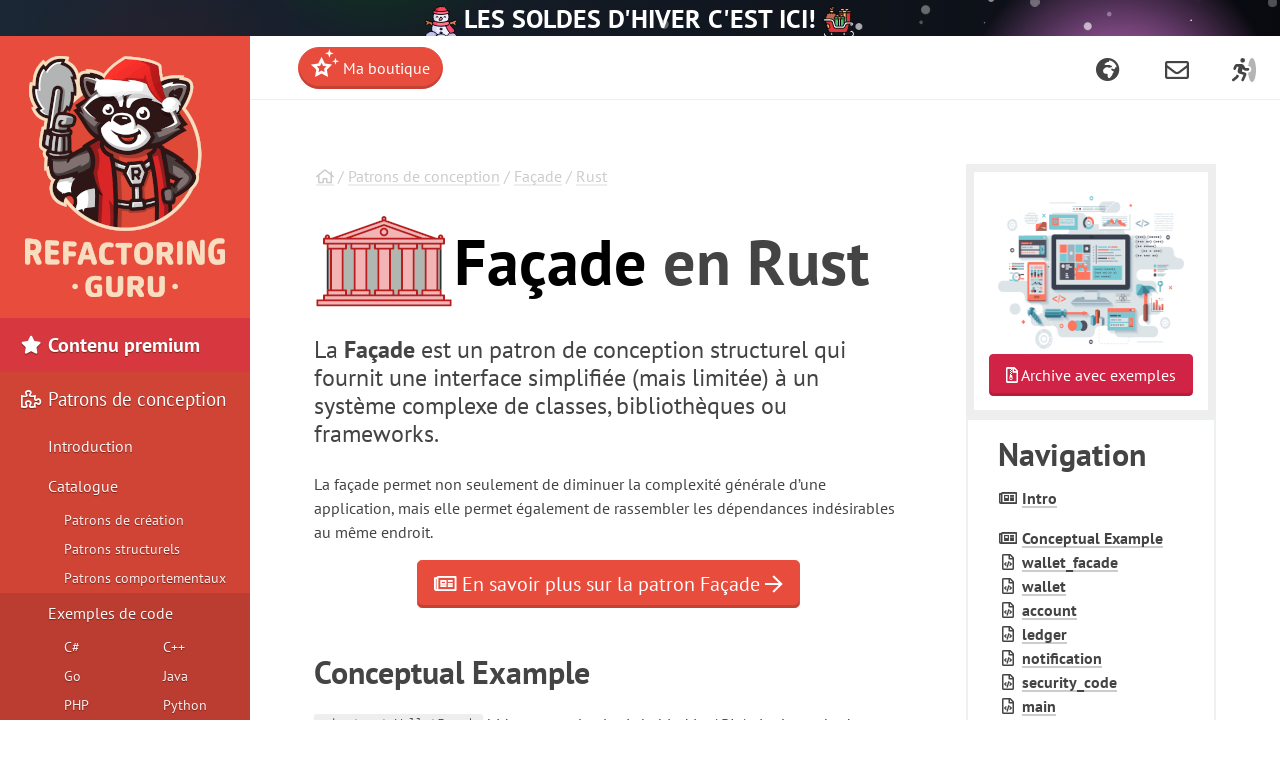

--- FILE ---
content_type: text/html; charset=utf-8
request_url: https://refactoring.guru/fr/design-patterns/facade/rust/example
body_size: 14138
content:
<!DOCTYPE html>
<html lang="fr" dir="ltr">
<head prefix="og: http://ogp.me/ns# fb: http://ogp.me/ns/fb# website: http://ogp.me/ns/website#">
    <meta charset="utf-8">
    <title>Façade en Rust / Patrons de conception</title>

    <meta name="viewport" content="width=device-width, initial-scale=1, shrink-to-fit=no">
    <meta name="theme-color" content="#19222E" />

            <style>
        .buy-widget-excl-local-taxes {
            display: none;
        }
    </style>
    
    <link rel="preload" href="/fonts/PTSans/ptsans-regular_en.woff2?1" as="font" type="font/woff2" crossorigin>
    <link rel="preload" href="/fonts/PTSans/ptsans-bold_en.woff2?1" as="font" type="font/woff2" crossorigin>
        <link rel="preload" href="/fonts/fontello/fontawesome.woff2?15843843" as="font" type="font/woff2" crossorigin>
    <link rel="preload" href="/fonts/FiraCode/woff2/FiraCode-Regular_latin.woff2" as="font" type="font/woff2" crossorigin>
        <link rel="preconnect dns-prefetch" href="https://cdn.paddle.com">
    <link rel="preconnect dns-prefetch" href="https://www.googletagmanager.com">

    <link rel="alternate" href="https://refactoring.guru/design-patterns/facade/rust/example" hreflang="x-default"/>
    <link rel="alternate" href="https://refactoring.guru/es/design-patterns/facade/rust/example" hreflang="es"/>
    <link rel="alternate" href="https://refactoring.guru/fr/design-patterns/facade/rust/example" hreflang="fr"/>
    <link rel="alternate" href="https://refactoring.guru/ja/design-patterns/facade/rust/example" hreflang="ja"/>
    <link rel="alternate" href="https://refactoring.guru/ko/design-patterns/facade/rust/example" hreflang="ko"/>
    <link rel="alternate" href="https://refactoring.guru/pl/design-patterns/facade/rust/example" hreflang="pl"/>
    <link rel="alternate" href="https://refactoring.guru/pt-br/design-patterns/facade/rust/example" hreflang="pt-br"/>
    <link rel="alternate" href="https://refactoring.guru/ru/design-patterns/facade/rust/example" hreflang="ru"/>
    <link rel="alternate" href="https://refactoring.guru/uk/design-patterns/facade/rust/example" hreflang="uk"/>
    <link rel="alternate" href="https://refactoringguru.cn/design-patterns/facade/rust/example" hreflang="zh"/>

    <meta name="description" content="Patron de conception Façade en Rust. Exemple de code complet en Rust avec commentaires détaillés et explications. La Façade est un patron de conception structurel qui fournit une interface simplifiée (mais limitée) à un système complexe de classes, bibliothèques ou frameworks.">

    <link rel="canonical" href="https://refactoring.guru/fr/design-patterns/facade/rust/example"/>

    <link rel="icon" type="image/x-icon" href="/favicon.png"/>

        <meta property="fb:app_id" content="666819623386327"/>
        <meta property="og:type" content="website"/>
        <meta property="og:image" content="https://refactoring.guru/fr/images/refactoring/social/facebook-share-preview.png?id=dbf9e98269595be86eb668f365be6868"/>
    
                    <link rel="stylesheet" href="/css/public-packed.min.css?id=208b505b3f9daf9ad1a94818ba230a1d">
        <style type="text/css">
                    @font-face{font-family:"PT Sans";font-style:normal;font-weight:400;font-display:swap;src:local("PT Sans"),local("PTSans-Regular"),url(/fonts/PTSans/ptsans-regular_cyrillic-ext.woff2?1) format("woff2");unicode-range:U+0460-052F,U+1C80-1C88,U+20B4,U+2DE0-2DFF,U+A640-A69F,U+FE2E-FE2F}@font-face{font-family:"PT Sans";font-style:normal;font-weight:400;font-display:swap;src:local("PT Sans"),local("PTSans-Regular"),url(/fonts/PTSans/ptsans-regular_cyrillic.woff2?1) format("woff2");unicode-range:U+0400-045F,U+0490-0491,U+04B0-04B1,U+2116}@font-face{font-family:"PT Sans";font-style:normal;font-weight:400;font-display:swap;src:local("PT Sans"),local("PTSans-Regular"),url(/fonts/PTSans/ptsans-regular_latin-ext.woff2?1) format("woff2");unicode-range:U+0100-024F,U+0259,U+1E00-1EFF,U+2020,U+20A0-20AB,U+20AD-20CF,U+2113,U+2C60-2C7F,U+A720-A7FF}@font-face{font-family:"PT Sans";font-style:normal;font-weight:400;font-display:swap;src:local("PT Sans"),local("PTSans-Regular"),url(/fonts/PTSans/ptsans-regular_latin.woff2?1) format("woff2");unicode-range:U+0000-00FF,U+0131,U+0152-0153,U+02BB-02BC,U+02C6,U+02DA,U+02DC,U+2000-206F,U+2074,U+20AC,U+2122,U+2191,U+2193,U+2212,U+2215,U+FEFF,U+FFFD}@font-face{font-family:"PT Sans";font-style:normal;font-weight:400;font-display:swap;src:local("PT Sans"),local("PTSans-Regular"),url(/fonts/PTSans/ptsans-regular_en.woff2?1) format("woff2");unicode-range:U+0-FF,U+131,U+142,U+152,U+153,U+2BB,U+2BC,U+2C6,U+2DA,U+2DC,U+420,U+423,U+430,U+438-43A,U+43D,U+440,U+441,U+443,U+44C,U+457,U+2000-206F,U+2074,U+20AA-20AC,U+20B4,U+20B9,U+20BA,U+20BD,U+2122,U+2191,U+2193,U+2212,U+2215,U+FEFF,U+FFFD}@font-face{font-family:"PT Sans";font-style:normal;font-weight:700;font-display:swap;src:local("PT Sans Bold"),local("PTSans-Bold"),url(/fonts/PTSans/ptsans-bold_cyrillic-ext.woff2?1) format("woff2");unicode-range:U+0460-052F,U+1C80-1C88,U+20B4,U+2DE0-2DFF,U+A640-A69F,U+FE2E-FE2F}@font-face{font-family:"PT Sans";font-style:normal;font-weight:700;font-display:swap;src:local("PT Sans Bold"),local("PTSans-Bold"),url(/fonts/PTSans/ptsans-bold_cyrillic.woff2?1) format("woff2");unicode-range:U+0400-045F,U+0490-0491,U+04B0-04B1,U+2116}@font-face{font-family:"PT Sans";font-style:normal;font-weight:700;font-display:swap;src:local("PT Sans Bold"),local("PTSans-Bold"),url(/fonts/PTSans/ptsans-bold_latin-ext.woff2?1) format("woff2");unicode-range:U+0100-024F,U+0259,U+1E00-1EFF,U+2020,U+20A0-20AB,U+20AD-20CF,U+2113,U+2C60-2C7F,U+A720-A7FF}@font-face{font-family:"PT Sans";font-style:normal;font-weight:700;font-display:swap;src:local("PT Sans Bold"),local("PTSans-Bold"),url(/fonts/PTSans/ptsans-bold_latin.woff2?1) format("woff2");unicode-range:U+0000-00FF,U+0131,U+0152-0153,U+02BB-02BC,U+02C6,U+02DA,U+02DC,U+2000-206F,U+2074,U+20AC,U+2122,U+2191,U+2193,U+2212,U+2215,U+FEFF,U+FFFD}@font-face{font-family:"PT Sans";font-style:normal;font-weight:700;font-display:swap;src:local("PT Sans Bold"),local("PTSans-Bold"),url(/fonts/PTSans/ptsans-bold_en.woff2?1) format("woff2");unicode-range:U+0-FF,U+131,U+142,U+152,U+153,U+2BB,U+2BC,U+2C6,U+2DA,U+2DC,U+420,U+423,U+430,U+438-43A,U+43D,U+440,U+441,U+443,U+44C,U+457,U+2000-206F,U+2074,U+20AA-20AC,U+20B4,U+20B9,U+20BA,U+20BD,U+2122,U+2191,U+2193,U+2212,U+2215,U+FEFF,U+FFFD}
            </style>

    
            <script defer src="/js/public.min.js?id=c499a6402fa4778a5e5315d4c1ca03b1"></script>
        <script defer src="/js/checkout.min.js?id=3165ab0b270b521db6e66a83ee455cd4"></script>
            <script defer src="https://cdn.paddle.com/paddle/v2/paddle.js"></script>
    <script async src="https://www.googletagmanager.com/gtag/js?id=G-SR8Y3GYQYC"></script>


    <script>
function extend(){var extended={};var deep=false;var i=0;var length=arguments["length"];if(Object["prototype"]["toString"]["call"](arguments[0])=== '[object Boolean]'){deep= arguments[0];i++};var merge=function(obj){for(var prop in obj){if(Object["prototype"]["hasOwnProperty"]["call"](obj,prop)){if(deep&& Object["prototype"]["toString"]["call"](obj[prop])=== '[object Object]'){extended[prop]= extend(true,extended[prop],obj[prop])}else {extended[prop]= obj[prop]}}}};for(;i< length;i++){var obj=arguments[i];merge(obj)};return extended}
function defer(method) {if (window.jQuery) {method();} else {setTimeout(function() { defer(method) }, 50);}}
</script>
<script>
+function(sd){sd = (typeof sd === "string") ? JSON.parse(atob(sd)) : sd;for(var property in sd){if(window[property]!== null&&  typeof window[property]=== 'object'){window[property]= extend(true,window[property],sd[property])}else {window[property]= sd[property]}}}("[base64]");
</script>

<script>
    window.dataLayer = window.dataLayer || [];
    function gtag(){dataLayer.push(arguments);}
    gtag('js', new Date());
            gtag('set', 'linker', {'domains': ["refactoring.guru,refactoringguru.cn"]});
        gtag('config', 'G-SR8Y3GYQYC', {
        // Disable default page view, because we're going to report them on our own.
        // This is done to report traffic on localized domains as part of the main website traffic
        // See the Chinese overrides below.
        send_page_view: false,
    });
</script>

<script>
    (() => {
        // On first page view after returning from social network, we need to send the social login event.
        (function detectSocialLogin() {
            let getCookie = function (name) {
                var nameEQ = name + "=";
                var ca = document.cookie.split(';');
                for (var i = 0; i < ca.length; i++) {
                    var c = ca[i];
                    while (c.charAt(0) == ' ') c = c.substring(1, c.length);
                    if (c.indexOf(nameEQ) == 0) return c.substring(nameEQ.length, c.length);
                }
                return null;
            };
            window.social_login_provider = window.social_login_provider || getCookie('social_login_provider');
            if (window.social_login_provider) {
                gtag('set', {referrer: null});
                gtag('event', 'login', {"method": window.social_login_provider});
                // Delete cookie.
                document.cookie = 'social_login_provider=; Path=/; Max-Age=-99999999;';
            }
        })();

        function trackPageView(location, title) {
            location = location || document.location.href;
            title = title || document.title;

            // This is show on https://refactoringguru.cn/ and alike.
            if (typeof window.analytics_path_prefix === 'string') {
                if (/^(https?:\/\/[^\/]+?)\/$/.test(location)) {
                    location = location.replace(/(https?:\/\/[^\/]+?)\//, '$1' + window.analytics_path_prefix);
                } else {
                    location = location.replace(/(https?:\/\/[^\/]+?)\//, '$1' + window.analytics_path_prefix + '/');
                }
                gtag('set', {
                    'page_location': location
                });
            }

            // This is show on https://refactoring.guru/zh/login and alike.
            if (typeof window.analytics_location_prefix === 'string') {
                location = location.replace(/(https?:\/\/[^\/]+?)\//, window.analytics_location_prefix);
                gtag('set', {
                    'page_location': location
                });
            }

            gtag('event', 'page_view', {
                page_location: location,
                page_title: title,
                locale: window.locale ?? 'en'
            });
        }

        if (window.loadContent) {
            window.onPageLoad = window.onPageLoad || [];
            window.onPageLoad.push({
                func: function (context) {
                    trackPageView(window.location.origin + context.canonicalPath, context.title);
                },
                afterAll: true,
            });
        }
        else {
            trackPageView();
        }
    })();
</script>


</head>
<body class="locale-fr   announcement announcement-body-winter   facade-in-rust pattern-example" data-body_class="facade-in-rust pattern-example">

<div class="body-holder">

            <div class="announcement-block announcement-block-christmas prom" data-id="DIDP-announcement" data-creative-id="en" data-position="top">
            <span class="a1"></span>
            <span class="a2"></span>
            <span class="a3"></span>
            <span class="a4"></span>
            <span class="a5"></span>

                            <a href="/fr/store">
                    <img src="/images/content-public/ann/winter/snowman.svg?id=2a010474a6b41aae4c46ce19e99672dc" loading="lazy" style="width: 32px; height:32px;vertical-align: middle;">
                    LES SOLDES D'HIVER C'EST ICI!
                    <img src="/images/content-public/ann/winter/sleigh.svg?id=13f4b31b86b1b32313557ad65c13b7e2" loading="lazy" style="width: 32px; height:32px;vertical-align: middle;">
                </a>
            
            <div class="snowflakes">
                <div></div>
                <div></div>
                <div></div>
                <div></div>
                <div></div>
                <div></div>
                <div></div>
                <div></div>
                <div></div>
                <div></div>
                <div></div>
                <div></div>
                <div></div>
                <div></div>
                <div></div>
                <div></div>
                <div></div>
                <div></div>
                <div></div>
                <div></div>
                <div></div>
                <div></div>
                <div></div>
                <div></div>
                <div></div>
                <div></div>
                <div></div>
                <div></div>
                <div></div>
                <div></div>
                <div></div>
                <div></div>
                <div></div>
                <div></div>
                <div></div>
                <div></div>
                <div></div>
                <div></div>
                <div></div>
                <div></div>
            </div>
        </div>
    
    
    
        
    <div class="cart-placeholder">
    <div class="cart-block-container" style="display:none">
        <div class="cart-block btn-group">
            <a href="#checkout" class="btn cart open-checkout">
                <span class="cart-text"></span>&nbsp;<strong class="cart-total font-money"></strong>
            </a><a href="#checkout" class="btn btn-secondary checkout open-checkout"><i class="fa fa-shopping-cart" aria-hidden="true"></i> <span class="btn-text-span d-none d-sm-inline-block d-lg-none d-hg-inline-block"></span></a>
        </div>
    </div>
</div>
    <main role="main" class="main-content top-content center-content " data-page_class="">
        <div class="main-content-container center-content-container">
                            <div class="pattern pattern-example page text">
        <article>
            <div class="breadcrumb">
                                    <a class="home" href="/"><i class="fa fa-home" aria-hidden="true"></i></a>
                                                / <a class="type" href="/fr/design-patterns">Patrons de conception</a>
                                                / <a class="type" href="/fr/design-patterns/facade">Façade</a>
                                                / <a class="type" href="/fr/design-patterns/rust">Rust</a>
                        </div>

            <div class="pattern-example-title-block">
                <div class="pattern-example-title-block-image">
                    <img alt="Façade" src="/images/patterns/cards/facade-mini.png?id=71ad6fa98b168c11cb3a1a9517dedf78" srcset="/images/patterns/cards/facade-mini-2x.png?id=d4cc6a5d81a31143cc665f7ac1481ac8 2x">
                </div>
                <h1 class="pattern-example-title-block-title"><strong>Façade</strong> en Rust</h1>
            </div>

            <div class="pattern-example-body">

                <div class="pattern-example-brief">
                    <p class="big">La <b>Façade</b> est un patron de conception structurel qui fournit une interface simplifiée (mais limitée) à un système complexe de classes, bibliothèques ou frameworks.</p>
<p>La façade permet non seulement de diminuer la complexité générale d’une application, mais elle permet également de rassembler les dépendances indésirables au même endroit.</p>

                </div>

                <div style="text-align:center; margin-bottom: 40px;">
                    <a href="/fr/design-patterns/facade" class="btn btn-lg btn-primary"><i class="fa fa-newspaper" aria-hidden="true"></i> En savoir plus sur la patron Façade
                        <i class="fa fa-arrow-right" aria-hidden="true"></i></a>
                </div>

                                    <div class="sidebar-navigation with-scroll">
                                                    
                            <div class="en-title">
                                Navigation
                            </div>

                                                                                
                            <div class="en-intro">
                                <i class="fa fa-fw fa-newspaper" aria-hidden="true"></i>&nbsp;<a href="#">Intro</a>
                            </div>

                                                                                
                            <div class="en-intro">
                                <i class="fa fa-fw fa-newspaper" aria-hidden="true"></i>&nbsp;<a href="#example-0">Conceptual Example</a>
                            </div>

                                                                                
                            <div class="en-file">
                                <i class="fa fa-fw fa-file-code" aria-hidden="true"></i>&nbsp;<a href="#example-0--wallet_facade-rs">wallet_facade</a>
                            </div>

                                                                                
                            <div class="en-file">
                                <i class="fa fa-fw fa-file-code" aria-hidden="true"></i>&nbsp;<a href="#example-0--wallet-rs">wallet</a>
                            </div>

                                                                                
                            <div class="en-file">
                                <i class="fa fa-fw fa-file-code" aria-hidden="true"></i>&nbsp;<a href="#example-0--account-rs">account</a>
                            </div>

                                                                                
                            <div class="en-file">
                                <i class="fa fa-fw fa-file-code" aria-hidden="true"></i>&nbsp;<a href="#example-0--ledger-rs">ledger</a>
                            </div>

                                                                                
                            <div class="en-file">
                                <i class="fa fa-fw fa-file-code" aria-hidden="true"></i>&nbsp;<a href="#example-0--notification-rs">notification</a>
                            </div>

                                                                                
                            <div class="en-file">
                                <i class="fa fa-fw fa-file-code" aria-hidden="true"></i>&nbsp;<a href="#example-0--security_code-rs">security_code</a>
                            </div>

                                                                                
                            <div class="en-file">
                                <i class="fa fa-fw fa-file-code" aria-hidden="true"></i>&nbsp;<a href="#example-0--main-rs">main</a>
                            </div>

                                                                        </div>
                
                
            </div>

            
                
                                    <a id="example-0"></a>
                                            <h2 id="example-0-title">Conceptual Example</h2>
                        <p><code>pub struct WalletFacade</code> hides a complex logic behind its API. A single method <code>add_money_to_wallet</code> interacts with the account, code, wallet, notification and ledger behind the scenes.</p>
<h4><a class="anchor" id="example-0--wallet_facade-rs"><i class="fa fa-fw fa-file-code" aria-hidden="true"></i></a> <strong>wallet_facade.rs</strong> </h4>
<figure class="code">
<pre class="code" lang="rust">use crate::{
    account::Account, ledger::Ledger, notification::Notification, security_code::SecurityCode,
    wallet::Wallet,
};

/// Facade hides a complex logic behind the API.
pub struct WalletFacade {
    account: Account,
    wallet: Wallet,
    code: SecurityCode,
    notification: Notification,
    ledger: Ledger,
}

impl WalletFacade {
    pub fn new(account_id: String, code: u32) -&gt; Self {
        println!(&quot;Starting create account&quot;);

        let this = Self {
            account: Account::new(account_id),
            wallet: Wallet::new(),
            code: SecurityCode::new(code),
            notification: Notification,
            ledger: Ledger,
        };

        println!(&quot;Account created&quot;);
        this
    }

    pub fn add_money_to_wallet(
        &amp;mut self,
        account_id: &amp;String,
        security_code: u32,
        amount: u32,
    ) -&gt; Result&lt;(), String&gt; {
        println!(&quot;Starting add money to wallet&quot;);
        self.account.check(account_id)?;
        self.code.check(security_code)?;
        self.wallet.credit_balance(amount);
        self.notification.send_wallet_credit_notification();
        self.ledger.make_entry(account_id, &quot;credit&quot;.into(), amount);
        Ok(())
    }

    pub fn deduct_money_from_wallet(
        &amp;mut self,
        account_id: &amp;String,
        security_code: u32,
        amount: u32,
    ) -&gt; Result&lt;(), String&gt; {
        println!(&quot;Starting debit money from wallet&quot;);
        self.account.check(account_id)?;
        self.code.check(security_code)?;
        self.wallet.debit_balance(amount);
        self.notification.send_wallet_debit_notification();
        self.ledger.make_entry(account_id, &quot;debit&quot;.into(), amount);
        Ok(())
    }
}
</pre>
</figure>
<h4><a class="anchor" id="example-0--wallet-rs"><i class="fa fa-fw fa-file-code" aria-hidden="true"></i></a> <strong>wallet.rs</strong> </h4>
<figure class="code">
<pre class="code" lang="rust">pub struct Wallet {
    balance: u32,
}

impl Wallet {
    pub fn new() -&gt; Self {
        Self { balance: 0 }
    }

    pub fn credit_balance(&amp;mut self, amount: u32) {
        self.balance += amount;
    }

    pub fn debit_balance(&amp;mut self, amount: u32) {
        self.balance
            .checked_sub(amount)
            .expect(&quot;Balance is not sufficient&quot;);
    }
}
</pre>
</figure>
<h4><a class="anchor" id="example-0--account-rs"><i class="fa fa-fw fa-file-code" aria-hidden="true"></i></a> <strong>account.rs</strong> </h4>
<figure class="code">
<pre class="code" lang="rust">pub struct Account {
    name: String,
}

impl Account {
    pub fn new(name: String) -&gt; Self {
        Self { name }
    }

    pub fn check(&amp;self, name: &amp;String) -&gt; Result&lt;(), String&gt; {
        if &amp;self.name != name {
            return Err(&quot;Account name is incorrect&quot;.into());
        }

        println!(&quot;Account verified&quot;);
        Ok(())
    }
}
</pre>
</figure>
<h4><a class="anchor" id="example-0--ledger-rs"><i class="fa fa-fw fa-file-code" aria-hidden="true"></i></a> <strong>ledger.rs</strong> </h4>
<figure class="code">
<pre class="code" lang="rust">pub struct Ledger;

impl Ledger {
    pub fn make_entry(&amp;mut self, account_id: &amp;String, txn_type: String, amount: u32) {
        println!(
            &quot;Make ledger entry for accountId {} with transaction type {} for amount {}&quot;,
            account_id, txn_type, amount
        );
    }
}
</pre>
</figure>
<h4><a class="anchor" id="example-0--notification-rs"><i class="fa fa-fw fa-file-code" aria-hidden="true"></i></a> <strong>notification.rs</strong> </h4>
<figure class="code">
<pre class="code" lang="rust">pub struct Notification;

impl Notification {
    pub fn send_wallet_credit_notification(&amp;self) {
        println!(&quot;Sending wallet credit notification&quot;);
    }

    pub fn send_wallet_debit_notification(&amp;self) {
        println!(&quot;Sending wallet debit notification&quot;);
    }
}
</pre>
</figure>
<h4><a class="anchor" id="example-0--security_code-rs"><i class="fa fa-fw fa-file-code" aria-hidden="true"></i></a> <strong>security_code.rs</strong> </h4>
<figure class="code">
<pre class="code" lang="rust">pub struct SecurityCode {
    code: u32,
}

impl SecurityCode {
    pub fn new(code: u32) -&gt; Self {
        Self { code }
    }

    pub fn check(&amp;self, code: u32) -&gt; Result&lt;(), String&gt; {
        if self.code != code {
            return Err(&quot;Security code is incorrect&quot;.into());
        }

        println!(&quot;Security code verified&quot;);
        Ok(())
    }
}
</pre>
</figure>
<h4><a class="anchor" id="example-0--main-rs"><i class="fa fa-fw fa-file-code" aria-hidden="true"></i></a> <strong>main.rs</strong> </h4>
<figure class="code">
<pre class="code" lang="rust">mod account;
mod ledger;
mod notification;
mod security_code;
mod wallet;
mod wallet_facade;

use wallet_facade::WalletFacade;

fn main() -&gt; Result&lt;(), String&gt; {
    let mut wallet = WalletFacade::new(&quot;abc&quot;.into(), 1234);
    println!();

    // Wallet Facade interacts with the account, code, wallet, notification and
    // ledger behind the scenes.
    wallet.add_money_to_wallet(&amp;&quot;abc&quot;.into(), 1234, 10)?;
    println!();

    wallet.deduct_money_from_wallet(&amp;&quot;abc&quot;.into(), 1234, 5)
}
</pre>
</figure>
<h3>Output</h3>
<figure class="code">
<pre class="code">Starting create account
Account created

Starting add money to wallet
Account verified
Security code verified
Sending wallet credit notification
Make ledger entry for accountId abc with transaction type credit for amount 10

Starting debit money from wallet
Account verified
Security code verified
Sending wallet debit notification
Make ledger entry for accountId abc with transaction type debit for amount 5
</pre>
</figure>

                                                
            

                    </article>

        <nav class="prev-next">
                    <div class="next">
                <h4>Suivant</h4>
                <a rel="next" href="/fr/design-patterns/flyweight/rust/example" class="btn btn-primary">Poids mouche en Rust&nbsp;<span class="fa fa-arrow-right"></span></a>
            </div>
                            <div class="prev">
                <h4>Retour</h4>
                <a rel="prev" href="/fr/design-patterns/decorator/rust/example" class="btn btn-default"><span class="fa fa-arrow-left"></span>&nbsp;Décorateur en Rust </a>
            </div>
            </nav>

        <h2><strong>Façade</strong> dans les autres langues</h2>

<a href="/fr/design-patterns/facade/csharp/example" title="Façade en C#" class="prog-lang-link"><img width="53" height="53" loading="lazy" src="/images/patterns/icons/csharp.svg?id=da64592defc6e86d57c39c66e9de3e58" alt="Façade en C#" /></a>
<a href="/fr/design-patterns/facade/cpp/example" title="Façade en C++" class="prog-lang-link"><img width="53" height="53" loading="lazy" src="/images/patterns/icons/cpp.svg?id=f7782ed8b8666246bfcc3f8fefc3b858" alt="Façade en C++" /></a>
<a href="/fr/design-patterns/facade/go/example" title="Façade en Go" class="prog-lang-link"><img width="53" height="53" loading="lazy" src="/images/patterns/icons/go.svg?id=1a89927eb99b1ea3fde7701d97970aca" alt="Façade en Go" /></a>
<a href="/fr/design-patterns/facade/java/example" title="Façade en Java" class="prog-lang-link"><img width="53" height="53" loading="lazy" src="/images/patterns/icons/java.svg?id=e6d87e2dca08c953fe3acd1275ed4f4e" alt="Façade en Java" /></a>
<a href="/fr/design-patterns/facade/php/example" title="Façade en PHP" class="prog-lang-link"><img width="53" height="53" loading="lazy" src="/images/patterns/icons/php.svg?id=be1906eb26b71ec1d3b93720d6156618" alt="Façade en PHP" /></a>
<a href="/fr/design-patterns/facade/python/example" title="Façade en Python" class="prog-lang-link"><img width="53" height="53" loading="lazy" src="/images/patterns/icons/python.svg?id=6d815d43c0f7050a1151b43e51569c9f" alt="Façade en Python" /></a>
<a href="/fr/design-patterns/facade/ruby/example" title="Façade en Ruby" class="prog-lang-link"><img width="53" height="53" loading="lazy" src="/images/patterns/icons/ruby.svg?id=b065b718c914bf8e960ef731600be1eb" alt="Façade en Ruby" /></a>
<a href="/fr/design-patterns/facade/swift/example" title="Façade en Swift" class="prog-lang-link"><img width="53" height="53" loading="lazy" src="/images/patterns/icons/swift.svg?id=0b716c2d52ec3a48fbe91ac031070c1d" alt="Façade en Swift" /></a>
<a href="/fr/design-patterns/facade/typescript/example" title="Façade en TypeScript" class="prog-lang-link"><img width="53" height="53" loading="lazy" src="/images/patterns/icons/typescript.svg?id=2239d0f16cb703540c205dd8cb0c0cb7" alt="Façade en TypeScript" /></a>

    </div>

    <aside class="feature content-secondary">
        <div class="prom banner-sidebar banner banner-striped banner-examples banner-removable banner-removable-patterns" data-id="DP: Examples-IDE" data-creative-id="examples-sidebar-fr" data-position="sidebar">
        <div class="banner-inner" style="font-size: 14px; line-height: 21px;">
            <div class="banner-examples-img">
                <a href="/fr/design-patterns/book">
                    <img width="215" height="158" loading="lazy" src="/images/patterns/banners/examples-ide.png?id=3115b4b548fb96b75974e2de8f4f49bc" srcset="/images/patterns/banners/examples-ide-2x.png?id=93c007a6d157b97c28eb213f59d716ae 2x">
                </a>
            </div>
            <div class="banner-examples-fade">
                <a href="/fr/design-patterns/book" class="btn btn-secondary btn-block"><i class="fa fa-file-archive" aria-hidden="true"></i> Archive avec exemples</a>
            </div>
            <div class="banner-examples-text" style="margin-top: 1rem;">
                <p>Achetez l’ebook <b>Plongée au cœur des patrons de conception</b> et obtenez l’accès à une archive comprenant des dizaines d’exemples détaillés qui peuvent être ouverts dans votre environnement de développement.</p>
                <a href="/fr/design-patterns/book" class="btn btn-secondary btn-block"><i class="fa fa-book" aria-hidden="true"></i> En savoir plus…</a>
            </div>
        </div>
    </div>


    </aside>
                    </div>
    </main>

    <aside class="sidebar main-menu">
    <div class="main-menu-controls">
        <button class="navigation-toggle"><i class="fa fa-fw fa-times"></i></button>
    </div>
    <div class="main-menu-list-wrapper nano">
        <div class="main-menu-list nano-content">
            <a class="menu-brand" href="/fr">
                                    <img width=200 height=241 loading="lazy" alt="Refactoring.Guru" src="/images/content-public/logos/logo-new-winter.png?id=85470d71f9cbeab1161d5cabc2e8296a" srcset="/images/content-public/logos/logo-new-winter-2x.png?id=f038fc3f89470da5a11245482c5e75c1 2x">
                            </a>

            <div class="menu-container" style="position: relative">
                                <ul class="menu-list">
                            <li class="featured">
            <a href="/fr/store">
                <i class="fa fa-fw fa-star" aria-hidden="true"></i> Contenu premium
            </a>
    
            <ul >
                            <li class="featured menu-fs15">
            <a href="/fr/design-patterns/book">
                <i class="fa fa-fw fa-book" aria-hidden="true"></i> Patrons de conception<br>Manuel moderne
            </a>
    
    
            </li>
                                <li class="featured menu-fs15">
            <a href="/fr/refactoring/course">
                <i class="fa fa-fw fa-graduation-cap" aria-hidden="true"></i> Dive into refactoring
            </a>
    
    
            </li>
                        </ul>
    
            </li>
                                <li class="">
            <a href="/fr/design-patterns">
                <i class="fa fa-fw fa-puzzle-piece" aria-hidden="true"></i> <span style="font-size: 1.1875rem;">Patrons de conception</span>
            </a>
    
            <ul >
                            <li class="">
            <a href="/fr/design-patterns/what-is-pattern">
                Introduction
            </a>
    
            <ul >
                            <li class="">
            <a href="/fr/design-patterns/what-is-pattern">
                Qu’est-ce qu’un patron de conception ?
            </a>
    
    
            </li>
                                <li class="">
            <a href="/fr/design-patterns/history">
                Histoire des patrons de conception
            </a>
    
    
            </li>
                                <li class="">
            <a href="/fr/design-patterns/why-learn-patterns">
                Pourquoi devrais-je apprendre les patrons de conception ?
            </a>
    
    
            </li>
                                <li class="">
            <a href="/fr/design-patterns/criticism">
                Critique des patrons de conception
            </a>
    
    
            </li>
                                <li class="">
            <a href="/fr/design-patterns/classification">
                Classification des patrons de conception
            </a>
    
    
            </li>
                        </ul>
    
            </li>
                                <li class="">
            <a href="/fr/design-patterns/catalog">
                Catalogue
            </a>
    
    
            </li>
                                <li class="menu-third-level">
            <a href="/fr/design-patterns/creational-patterns">
                Patrons de création
            </a>
    
            <ul >
                            <li class="">
            <a href="/fr/design-patterns/factory-method">
                Fabrique
            </a>
    
    
            </li>
                                <li class="">
            <a href="/fr/design-patterns/abstract-factory">
                Fabrique abstraite
            </a>
    
    
            </li>
                                <li class="">
            <a href="/fr/design-patterns/builder">
                Monteur
            </a>
    
    
            </li>
                                <li class="">
            <a href="/fr/design-patterns/prototype">
                Prototype
            </a>
    
    
            </li>
                                <li class="">
            <a href="/fr/design-patterns/singleton">
                Singleton
            </a>
    
    
            </li>
                        </ul>
    
            </li>
                                <li class="menu-third-level">
            <a href="/fr/design-patterns/structural-patterns">
                Patrons structurels
            </a>
    
            <ul >
                            <li class="">
            <a href="/fr/design-patterns/adapter">
                Adaptateur
            </a>
    
    
            </li>
                                <li class="">
            <a href="/fr/design-patterns/bridge">
                Pont
            </a>
    
    
            </li>
                                <li class="">
            <a href="/fr/design-patterns/composite">
                Composite
            </a>
    
    
            </li>
                                <li class="">
            <a href="/fr/design-patterns/decorator">
                Décorateur
            </a>
    
    
            </li>
                                <li class="">
            <a href="/fr/design-patterns/facade">
                Façade
            </a>
    
    
            </li>
                                <li class="">
            <a href="/fr/design-patterns/flyweight">
                Poids mouche
            </a>
    
    
            </li>
                                <li class="">
            <a href="/fr/design-patterns/proxy">
                Procuration
            </a>
    
    
            </li>
                        </ul>
    
            </li>
                                <li class="menu-third-level">
            <a href="/fr/design-patterns/behavioral-patterns">
                Patrons comportementaux
            </a>
    
            <ul >
                            <li class="">
            <a href="/fr/design-patterns/chain-of-responsibility">
                Chaîne de responsabilité
            </a>
    
    
            </li>
                                <li class="">
            <a href="/fr/design-patterns/command">
                Commande
            </a>
    
    
            </li>
                                <li class="">
            <a href="/fr/design-patterns/iterator">
                Itérateur
            </a>
    
    
            </li>
                                <li class="">
            <a href="/fr/design-patterns/mediator">
                Médiateur
            </a>
    
    
            </li>
                                <li class="">
            <a href="/fr/design-patterns/memento">
                Mémento
            </a>
    
    
            </li>
                                <li class="">
            <a href="/fr/design-patterns/observer">
                Observateur
            </a>
    
    
            </li>
                                <li class="">
            <a href="/fr/design-patterns/state">
                État
            </a>
    
    
            </li>
                                <li class="">
            <a href="/fr/design-patterns/strategy">
                Stratégie
            </a>
    
    
            </li>
                                <li class="">
            <a href="/fr/design-patterns/template-method">
                Patron de méthode
            </a>
    
    
            </li>
                                <li class="">
            <a href="/fr/design-patterns/visitor">
                Visiteur
            </a>
    
    
            </li>
                        </ul>
    
            </li>
                                <li class="menu-code-examples">
            <a href="/fr/design-patterns/examples">
                Exemples de code
            </a>
    
            <ul >
                            <li class="menu-code-examples-item">
            <a href="/fr/design-patterns/csharp">
                C#
            </a>
    
    
            </li>
                                <li class="menu-code-examples-item">
            <a href="/fr/design-patterns/cpp">
                C++
            </a>
    
    
            </li>
                                <li class="menu-code-examples-item">
            <a href="/fr/design-patterns/go">
                Go
            </a>
    
    
            </li>
                                <li class="menu-code-examples-item">
            <a href="/fr/design-patterns/java">
                Java
            </a>
    
    
            </li>
                                <li class="menu-code-examples-item">
            <a href="/fr/design-patterns/php">
                PHP
            </a>
    
    
            </li>
                                <li class="menu-code-examples-item">
            <a href="/fr/design-patterns/python">
                Python
            </a>
    
    
            </li>
                                <li class="menu-code-examples-item">
            <a href="/fr/design-patterns/ruby">
                Ruby
            </a>
    
    
            </li>
                                <li class="menu-code-examples-item">
            <a href="/fr/design-patterns/rust">
                Rust
            </a>
    
    
            </li>
                                <li class="menu-code-examples-item">
            <a href="/fr/design-patterns/swift">
                Swift
            </a>
    
    
            </li>
                                <li class="menu-code-examples-item">
            <a href="/fr/design-patterns/typescript">
                TypeScript
            </a>
    
    
            </li>
                        </ul>
    
            </li>
                        </ul>
    
            </li>
                                <li class="">
            <a href="/fr/refactoring">
                <i class="fa fa-fw fa-scissors" aria-hidden="true"></i> Refactorisation <span style="font-size: 0.8rem;position: absolute;margin-left: -132px;margin-top: 17px;font-style: italic;">(commenter bientôt)</span>
            </a>
    
            <ul >
                            <li class="">
            <a href="/fr/refactoring/what-is-refactoring">
                What is Refactoring
            </a>
    
            <ul >
                            <li class="">
            <a href="/fr/refactoring/what-is-refactoring">
                Clean code
            </a>
    
    
            </li>
                                <li class="">
            <a href="/fr/refactoring/technical-debt">
                Technical debt
            </a>
    
    
            </li>
                                <li class="">
            <a href="/fr/refactoring/when">
                When to refactor
            </a>
    
    
            </li>
                                <li class="">
            <a href="/fr/refactoring/how-to">
                How to refactor
            </a>
    
    
            </li>
                        </ul>
    
            </li>
                                <li class="">
            <a href="/fr/refactoring/catalog">
                Catalog
            </a>
    
    
            </li>
                                <li class="">
            <a href="/fr/refactoring/smells">
                Code Smells
            </a>
    
            <ul >
                            <li class="">
            <a href="/fr/refactoring/smells/bloaters">
                Bloaters
            </a>
    
            <ul >
                            <li class="">
            <a href="/fr/smells/long-method">
                Long Method
            </a>
    
    
            </li>
                                <li class="">
            <a href="/fr/smells/large-class">
                Large Class
            </a>
    
    
            </li>
                                <li class="">
            <a href="/fr/smells/primitive-obsession">
                Primitive Obsession
            </a>
    
    
            </li>
                                <li class="">
            <a href="/fr/smells/long-parameter-list">
                Long Parameter List
            </a>
    
    
            </li>
                                <li class="">
            <a href="/fr/smells/data-clumps">
                Data Clumps
            </a>
    
    
            </li>
                        </ul>
    
            </li>
                                <li class="">
            <a href="/fr/refactoring/smells/oo-abusers">
                Object-Orientation Abusers
            </a>
    
            <ul >
                            <li class="">
            <a href="/fr/smells/switch-statements">
                Switch Statements
            </a>
    
    
            </li>
                                <li class="">
            <a href="/fr/smells/temporary-field">
                Temporary Field
            </a>
    
    
            </li>
                                <li class="">
            <a href="/fr/smells/refused-bequest">
                Refused Bequest
            </a>
    
    
            </li>
                                <li class="">
            <a href="/fr/smells/alternative-classes-with-different-interfaces">
                Alternative Classes with Different Interfaces
            </a>
    
    
            </li>
                        </ul>
    
            </li>
                                <li class="">
            <a href="/fr/refactoring/smells/change-preventers">
                Change Preventers
            </a>
    
            <ul >
                            <li class="">
            <a href="/fr/smells/divergent-change">
                Divergent Change
            </a>
    
    
            </li>
                                <li class="">
            <a href="/fr/smells/shotgun-surgery">
                Shotgun Surgery
            </a>
    
    
            </li>
                                <li class="">
            <a href="/fr/smells/parallel-inheritance-hierarchies">
                Parallel Inheritance Hierarchies
            </a>
    
    
            </li>
                        </ul>
    
            </li>
                                <li class="">
            <a href="/fr/refactoring/smells/dispensables">
                Dispensables
            </a>
    
            <ul >
                            <li class="">
            <a href="/fr/smells/comments">
                Comments
            </a>
    
    
            </li>
                                <li class="">
            <a href="/fr/smells/duplicate-code">
                Duplicate Code
            </a>
    
    
            </li>
                                <li class="">
            <a href="/fr/smells/lazy-class">
                Lazy Class
            </a>
    
    
            </li>
                                <li class="">
            <a href="/fr/smells/data-class">
                Data Class
            </a>
    
    
            </li>
                                <li class="">
            <a href="/fr/smells/dead-code">
                Dead Code
            </a>
    
    
            </li>
                                <li class="">
            <a href="/fr/smells/speculative-generality">
                Speculative Generality
            </a>
    
    
            </li>
                        </ul>
    
            </li>
                                <li class="">
            <a href="/fr/refactoring/smells/couplers">
                Couplers
            </a>
    
            <ul >
                            <li class="">
            <a href="/fr/smells/feature-envy">
                Feature Envy
            </a>
    
    
            </li>
                                <li class="">
            <a href="/fr/smells/inappropriate-intimacy">
                Inappropriate Intimacy
            </a>
    
    
            </li>
                                <li class="">
            <a href="/fr/smells/message-chains">
                Message Chains
            </a>
    
    
            </li>
                                <li class="">
            <a href="/fr/smells/middle-man">
                Middle Man
            </a>
    
    
            </li>
                        </ul>
    
            </li>
                                <li class="">
            <a href="/fr/refactoring/smells/other">
                Other Smells
            </a>
    
            <ul >
                            <li class="">
            <a href="/fr/smells/incomplete-library-class">
                Incomplete Library Class
            </a>
    
    
            </li>
                        </ul>
    
            </li>
                        </ul>
    
            </li>
                                <li class="">
            <a href="/fr/refactoring/techniques">
                Refactorings
            </a>
    
            <ul >
                            <li class="">
            <a href="/fr/refactoring/techniques/composing-methods">
                Composing Methods
            </a>
    
            <ul >
                            <li class="">
            <a href="/fr/extract-method">
                Extract Method
            </a>
    
    
            </li>
                                <li class="">
            <a href="/fr/inline-method">
                Inline Method
            </a>
    
    
            </li>
                                <li class="">
            <a href="/fr/extract-variable">
                Extract Variable
            </a>
    
    
            </li>
                                <li class="">
            <a href="/fr/inline-temp">
                Inline Temp
            </a>
    
    
            </li>
                                <li class="">
            <a href="/fr/replace-temp-with-query">
                Replace Temp with Query
            </a>
    
    
            </li>
                                <li class="">
            <a href="/fr/split-temporary-variable">
                Split Temporary Variable
            </a>
    
    
            </li>
                                <li class="">
            <a href="/fr/remove-assignments-to-parameters">
                Remove Assignments to Parameters
            </a>
    
    
            </li>
                                <li class="">
            <a href="/fr/replace-method-with-method-object">
                Replace Method with Method Object
            </a>
    
    
            </li>
                                <li class="">
            <a href="/fr/substitute-algorithm">
                Substitute Algorithm
            </a>
    
    
            </li>
                        </ul>
    
            </li>
                                <li class="">
            <a href="/fr/refactoring/techniques/moving-features-between-objects">
                Moving Features between Objects
            </a>
    
            <ul >
                            <li class="">
            <a href="/fr/move-method">
                Move Method
            </a>
    
    
            </li>
                                <li class="">
            <a href="/fr/move-field">
                Move Field
            </a>
    
    
            </li>
                                <li class="">
            <a href="/fr/extract-class">
                Extract Class
            </a>
    
    
            </li>
                                <li class="">
            <a href="/fr/inline-class">
                Inline Class
            </a>
    
    
            </li>
                                <li class="">
            <a href="/fr/hide-delegate">
                Hide Delegate
            </a>
    
    
            </li>
                                <li class="">
            <a href="/fr/remove-middle-man">
                Remove Middle Man
            </a>
    
    
            </li>
                                <li class="">
            <a href="/fr/introduce-foreign-method">
                Introduce Foreign Method
            </a>
    
    
            </li>
                                <li class="">
            <a href="/fr/introduce-local-extension">
                Introduce Local Extension
            </a>
    
    
            </li>
                        </ul>
    
            </li>
                                <li class="">
            <a href="/fr/refactoring/techniques/organizing-data">
                Organizing Data
            </a>
    
            <ul >
                            <li class="">
            <a href="/fr/self-encapsulate-field">
                Self Encapsulate Field
            </a>
    
    
            </li>
                                <li class="">
            <a href="/fr/replace-data-value-with-object">
                Replace Data Value with Object
            </a>
    
    
            </li>
                                <li class="">
            <a href="/fr/change-value-to-reference">
                Change Value to Reference
            </a>
    
    
            </li>
                                <li class="">
            <a href="/fr/change-reference-to-value">
                Change Reference to Value
            </a>
    
    
            </li>
                                <li class="">
            <a href="/fr/replace-array-with-object">
                Replace Array with Object
            </a>
    
    
            </li>
                                <li class="">
            <a href="/fr/duplicate-observed-data">
                Duplicate Observed Data
            </a>
    
    
            </li>
                                <li class="">
            <a href="/fr/change-unidirectional-association-to-bidirectional">
                Change Unidirectional Association to Bidirectional
            </a>
    
    
            </li>
                                <li class="">
            <a href="/fr/change-bidirectional-association-to-unidirectional">
                Change Bidirectional Association to Unidirectional
            </a>
    
    
            </li>
                                <li class="">
            <a href="/fr/replace-magic-number-with-symbolic-constant">
                Replace Magic Number with Symbolic Constant
            </a>
    
    
            </li>
                                <li class="">
            <a href="/fr/encapsulate-field">
                Encapsulate Field
            </a>
    
    
            </li>
                                <li class="">
            <a href="/fr/encapsulate-collection">
                Encapsulate Collection
            </a>
    
    
            </li>
                                <li class="">
            <a href="/fr/replace-type-code-with-class">
                Replace Type Code with Class
            </a>
    
    
            </li>
                                <li class="">
            <a href="/fr/replace-type-code-with-subclasses">
                Replace Type Code with Subclasses
            </a>
    
    
            </li>
                                <li class="">
            <a href="/fr/replace-type-code-with-state-strategy">
                Replace Type Code with State/Strategy
            </a>
    
    
            </li>
                                <li class="">
            <a href="/fr/replace-subclass-with-fields">
                Replace Subclass with Fields
            </a>
    
    
            </li>
                        </ul>
    
            </li>
                                <li class="">
            <a href="/fr/refactoring/techniques/simplifying-conditional-expressions">
                Simplifying Conditional Expressions
            </a>
    
            <ul >
                            <li class="">
            <a href="/fr/decompose-conditional">
                Decompose Conditional
            </a>
    
    
            </li>
                                <li class="">
            <a href="/fr/consolidate-conditional-expression">
                Consolidate Conditional Expression
            </a>
    
    
            </li>
                                <li class="">
            <a href="/fr/consolidate-duplicate-conditional-fragments">
                Consolidate Duplicate Conditional Fragments
            </a>
    
    
            </li>
                                <li class="">
            <a href="/fr/remove-control-flag">
                Remove Control Flag
            </a>
    
    
            </li>
                                <li class="">
            <a href="/fr/replace-nested-conditional-with-guard-clauses">
                Replace Nested Conditional with Guard Clauses
            </a>
    
    
            </li>
                                <li class="">
            <a href="/fr/replace-conditional-with-polymorphism">
                Replace Conditional with Polymorphism
            </a>
    
    
            </li>
                                <li class="">
            <a href="/fr/introduce-null-object">
                Introduce Null Object
            </a>
    
    
            </li>
                                <li class="">
            <a href="/fr/introduce-assertion">
                Introduce Assertion
            </a>
    
    
            </li>
                        </ul>
    
            </li>
                                <li class="">
            <a href="/fr/refactoring/techniques/simplifying-method-calls">
                Simplifying Method Calls
            </a>
    
            <ul >
                            <li class="">
            <a href="/fr/rename-method">
                Rename Method
            </a>
    
    
            </li>
                                <li class="">
            <a href="/fr/add-parameter">
                Add Parameter
            </a>
    
    
            </li>
                                <li class="">
            <a href="/fr/remove-parameter">
                Remove Parameter
            </a>
    
    
            </li>
                                <li class="">
            <a href="/fr/separate-query-from-modifier">
                Separate Query from Modifier
            </a>
    
    
            </li>
                                <li class="">
            <a href="/fr/parameterize-method">
                Parameterize Method
            </a>
    
    
            </li>
                                <li class="">
            <a href="/fr/replace-parameter-with-explicit-methods">
                Replace Parameter with Explicit Methods
            </a>
    
    
            </li>
                                <li class="">
            <a href="/fr/preserve-whole-object">
                Preserve Whole Object
            </a>
    
    
            </li>
                                <li class="">
            <a href="/fr/replace-parameter-with-method-call">
                Replace Parameter with Method Call
            </a>
    
    
            </li>
                                <li class="">
            <a href="/fr/introduce-parameter-object">
                Introduce Parameter Object
            </a>
    
    
            </li>
                                <li class="">
            <a href="/fr/remove-setting-method">
                Remove Setting Method
            </a>
    
    
            </li>
                                <li class="">
            <a href="/fr/hide-method">
                Hide Method
            </a>
    
    
            </li>
                                <li class="">
            <a href="/fr/replace-constructor-with-factory-method">
                Replace Constructor with Factory Method
            </a>
    
    
            </li>
                                <li class="">
            <a href="/fr/replace-error-code-with-exception">
                Replace Error Code with Exception
            </a>
    
    
            </li>
                                <li class="">
            <a href="/fr/replace-exception-with-test">
                Replace Exception with Test
            </a>
    
    
            </li>
                        </ul>
    
            </li>
                                <li class="">
            <a href="/fr/refactoring/techniques/dealing-with-generalization">
                Dealing with Generalization
            </a>
    
            <ul >
                            <li class="">
            <a href="/fr/pull-up-field">
                Pull Up Field
            </a>
    
    
            </li>
                                <li class="">
            <a href="/fr/pull-up-method">
                Pull Up Method
            </a>
    
    
            </li>
                                <li class="">
            <a href="/fr/pull-up-constructor-body">
                Pull Up Constructor Body
            </a>
    
    
            </li>
                                <li class="">
            <a href="/fr/push-down-method">
                Push Down Method
            </a>
    
    
            </li>
                                <li class="">
            <a href="/fr/push-down-field">
                Push Down Field
            </a>
    
    
            </li>
                                <li class="">
            <a href="/fr/extract-subclass">
                Extract Subclass
            </a>
    
    
            </li>
                                <li class="">
            <a href="/fr/extract-superclass">
                Extract Superclass
            </a>
    
    
            </li>
                                <li class="">
            <a href="/fr/extract-interface">
                Extract Interface
            </a>
    
    
            </li>
                                <li class="">
            <a href="/fr/collapse-hierarchy">
                Collapse Hierarchy
            </a>
    
    
            </li>
                                <li class="">
            <a href="/fr/form-template-method">
                Form Template Method
            </a>
    
    
            </li>
                                <li class="">
            <a href="/fr/replace-inheritance-with-delegation">
                Replace Inheritance with Delegation
            </a>
    
    
            </li>
                                <li class="">
            <a href="/fr/replace-delegation-with-inheritance">
                Replace Delegation with Inheritance
            </a>
    
    
            </li>
                        </ul>
    
            </li>
                        </ul>
    
            </li>
                        </ul>
    
            </li>
                        </ul>
    
                </div>

            <div class="main-menu-aux-controls">
                <a href="https://refactoring.guru/fr/login" title="Connexion" style=" display: inline-flex; align-items: center; gap: 6px; "><svg style="width: 16px; height: 16px; filter:drop-shadow(0 1px 1px #74261e)" class="inline-block mx-0"  xmlns="http://www.w3.org/2000/svg" viewBox="0 0 576 512"><path fill="currentColor"opacity=".4" fill="currentColor" d="M386.4 320c9.7 128.3 47.9 224 93.6 224 53 0 96-128.9 96-288S533-32 480-32c-41.8 0-77.4 80.2-90.6 192.2 41.6 2.8 74.6 37.5 74.6 79.8 0 43.4-34.5 78.7-77.6 80z"/><path fill="currentColor"fill="currentColor" d="M256-32a56 56 0 1 1 0 112 56 56 0 1 1 0-112zM123.1 176c-3.3 0-6.2 2-7.4 5L93.7 235.9c-6.6 16.4-25.2 24.4-41.6 17.8s-24.4-25.2-17.8-41.6l21.9-54.9C67.2 129.9 93.6 112 123.1 112l97.3 0c28.5 0 54.8 15.1 69.1 39.7l32.8 56.3 61.6 0c17.7 0 32 14.3 32 32s-14.3 32-32 32l-61.6 0c-22.8 0-43.8-12.1-55.3-31.8l-10-17.1-20.7 70.4 75.4 22.6c27.7 8.3 41.8 39 30.1 65.5L285.2 509c-7.2 16.2-26.1 23.4-42.2 16.2s-23.4-26.1-16.2-42.2l49.2-110.8-95.9-28.8c-32.7-9.8-52-43.7-43.7-76.8l22.7-90.6-35.9 0zm-8 181c13.3 14.9 30.7 26.3 51.2 32.4l4.7 1.4-6.9 19.3c-5.8 16.3-16 30.8-29.3 41.8L52.4 519.8c-13.6 11.2-33.8 9.3-45-4.3s-9.3-33.8 4.3-45L94 402.5c4.5-3.7 7.8-8.5 9.8-13.9L115.1 357z"/></svg> Connexion</a>
                <a href="https://feedback.refactoring.guru/" class="userecho-public" rel="nofollow" title="Nous contacter"><i class="fa fa-fw fa-fw fa-envelope" aria-hidden="true"></i> Nous contacter</a>
            </div>
        </div>
    </div>
</aside>

    <nav class="navigation" role="navigation">
    <div class="navigation-container">
        <a class="navigation-brand" href="/fr">
            <img alt="Refactoring.Guru"
                 src="/images/content-public/logos/logo-new-mobile.png?id=ea18aa9b032eaa92835ed6d472b03b4a"
                 srcset="/images/content-public/logos/logo-new-mobile-2x.png?id=7ad5648bfd86ae2e8524147a72877c64 2x">
        </a>

        <div class="shop-link d-none d-lg-block" style="display: none !important;">
            <a class="btn btn-md btn-primary btn-featured" href="/fr/store"><svg style="width: 28px; height: 28px; fill: currentColor; display: inline-block; margin-top: -14px;" xmlns="http://www.w3.org/2000/svg" viewBox="0 0 512 512"><!--! Font Awesome Pro 6.3.0 by @fontawesome - https://fontawesome.com License - https://fontawesome.com/license (Commercial License) Copyright 2023 Fonticons, Inc. --><path d="M356 60l60 20-60 20-20 60-20-60L256 80l60-20L336 0l20 60zM464 208l48 16-48 16-16 48-16-48-48-16 48-16 16-48 16 48zm-243.8-9.8l33 66.9 73.8 10.7 59.8 8.7-43.3 42.2-53.4 52.1 12.6 73.5L313 512l-53.5-28.1-66-34.7-66 34.7L73.9 512l10.2-59.6 12.6-73.5L43.3 326.8 0 284.6l59.8-8.7 73.8-10.7 33-66.9L193.5 144l26.8 54.2zm26.1 114.4l-25-3.6-11.2-22.6-16.7-33.9-16.7 33.9L165.6 309l-25 3.6-37.4 5.4 27.1 26.4 18.1 17.6L144 387l-6.4 37.3 33.5-17.6 22.3-11.7 22.3 11.7 33.5 17.6L242.9 387l-4.3-24.9 18.1-17.6 27.1-26.4-37.4-5.4z"/></svg>
                Ma boutique</a>
        </div>

        <ul class="navigation-menu">
                            <li class="nav-locale dropdown dropdown-locales">
                    <button class="dropdown-toggle" id="dropdownLanguage" data-toggle="dropdown" aria-haspopup="true" aria-expanded="false">
                        <i class="fa fa-fw fa-globe" aria-hidden="true"></i> <span class="caption d-none d-lg-inline-block">Français</span>
                    </button>
                    <div class="dropdown-menu dropdown-menu-right" aria-labelledby="dropdownLanguage">
                                                                                                                        <a href="https://refactoring.guru/design-patterns/facade/rust/example" class="dropdown-item locale-link " data-locale="en" title="English">English</a>
                                                                                                                                <a href="https://refactoring.guru/es/design-patterns/facade/rust/example" class="dropdown-item locale-link " data-locale="es" title="Español">Español</a>
                                                                                                                                <a href="https://refactoring.guru/fr/design-patterns/facade/rust/example" class="dropdown-item locale-link active" data-locale="fr" title="Français">Français</a>
                                                                                                                                <a href="https://refactoring.guru/ja/design-patterns/facade/rust/example" class="dropdown-item locale-link " data-locale="ja" title="日本語">日本語</a>
                                                                                                                                <a href="https://refactoring.guru/ko/design-patterns/facade/rust/example" class="dropdown-item locale-link " data-locale="ko" title="한국어">한국어</a>
                                                                                                                                <a href="https://refactoring.guru/pl/design-patterns/facade/rust/example" class="dropdown-item locale-link " data-locale="pl" title="Polski">Polski</a>
                                                                                                                                <a href="https://refactoring.guru/pt-br/design-patterns/facade/rust/example" class="dropdown-item locale-link " data-locale="pt-br" title="Português Brasileiro">Português Brasileiro</a>
                                                                                                                                <a href="https://refactoring.guru/ru/design-patterns/facade/rust/example" class="dropdown-item locale-link " data-locale="ru" title="Русский">Русский</a>
                                                                                                                                <a href="https://refactoring.guru/uk/design-patterns/facade/rust/example" class="dropdown-item locale-link " data-locale="uk" title="Українська">Українська</a>
                                                                                                                                <a href="https://refactoringguru.cn/design-patterns/facade/rust/example" class="dropdown-item locale-link " data-locale="zh" title="中文">中文</a>
                                                                                                                                                                                                                                                                                                                                                                                                                                                                                                                                                                                                                                                                        </div>
                </li>
                        <li class="nav-contacts">
                <a class="userecho-private" href="https://feedback.refactoring.guru/?show_feedback_form_private=true" rel="nofollow" title="Nous contacter">
                    <i class="fa fa-fw fa-envelope" aria-hidden="true"></i> <span class="caption d-none d-xl-inline-block">Nous contacter</span>
                </a>
            </li>
                            <li class="nav-user">
                    <a href="https://refactoring.guru/fr/login" title="Connexion"><span class="sign-in-icon"><svg style="width: 24px; height: 24px; " class="inline-block "  xmlns="http://www.w3.org/2000/svg" viewBox="0 0 576 512"><path fill="currentColor"opacity=".4" fill="currentColor" d="M386.4 320c9.7 128.3 47.9 224 93.6 224 53 0 96-128.9 96-288S533-32 480-32c-41.8 0-77.4 80.2-90.6 192.2 41.6 2.8 74.6 37.5 74.6 79.8 0 43.4-34.5 78.7-77.6 80z"/><path fill="currentColor"fill="currentColor" d="M256-32a56 56 0 1 1 0 112 56 56 0 1 1 0-112zM123.1 176c-3.3 0-6.2 2-7.4 5L93.7 235.9c-6.6 16.4-25.2 24.4-41.6 17.8s-24.4-25.2-17.8-41.6l21.9-54.9C67.2 129.9 93.6 112 123.1 112l97.3 0c28.5 0 54.8 15.1 69.1 39.7l32.8 56.3 61.6 0c17.7 0 32 14.3 32 32s-14.3 32-32 32l-61.6 0c-22.8 0-43.8-12.1-55.3-31.8l-10-17.1-20.7 70.4 75.4 22.6c27.7 8.3 41.8 39 30.1 65.5L285.2 509c-7.2 16.2-26.1 23.4-42.2 16.2s-23.4-26.1-16.2-42.2l49.2-110.8-95.9-28.8c-32.7-9.8-52-43.7-43.7-76.8l22.7-90.6-35.9 0zm-8 181c13.3 14.9 30.7 26.3 51.2 32.4l4.7 1.4-6.9 19.3c-5.8 16.3-16 30.8-29.3 41.8L52.4 519.8c-13.6 11.2-33.8 9.3-45-4.3s-9.3-33.8 4.3-45L94 402.5c4.5-3.7 7.8-8.5 9.8-13.9L115.1 357z"/></svg></span> <span class="account-icon" style="display:none"><svg style="width: 24px; height: 24px; " class="inline-block "  xmlns="http://www.w3.org/2000/svg" viewBox="0 0 512 512"><path fill="currentColor"opacity=".4" fill="currentColor" d="M2.2 251.7C7 263.9 18.8 272 32 272l16 0 0 176c0 35.3 28.7 64 64 64l288 0c35.3 0 64-28.7 64-64l0-176 16 0c13.2 0 25-8.1 29.8-20.3s1.6-26.2-8-35.1L464 181.5 464 80c0-17.7-14.3-32-32-32l-32 0c-17.7 0-32 14.3-32 32l0 12.3-90.2-83.8c-12.3-11.4-31.3-11.4-43.5 0l-224 208c-9.6 9-12.8 22.9-8 35.1zM144 432c0-44.2 35.8-80 80-80l64 0c44.2 0 80 35.8 80 80 0 8.8-7.2 16-16 16l-192 0c-8.8 0-16-7.2-16-16zM312 256a56 56 0 1 1 -112 0 56 56 0 1 1 112 0z"/><path fill="currentColor"fill="currentColor" d="M256 312a56 56 0 1 0 0-112 56 56 0 1 0 0 112zm-32 40c-44.2 0-80 35.8-80 80 0 8.8 7.2 16 16 16l192 0c8.8 0 16-7.2 16-16 0-44.2-35.8-80-80-80l-64 0z"/></svg></span> <span class="sign-out-icon" style="display:none"><svg style="width: 24px; height: 24px; " class="inline-block "  xmlns="http://www.w3.org/2000/svg" viewBox="0 0 576 512"><path fill="currentColor"opacity=".4" fill="currentColor" d="M0 256c0 159.1 43 288 96 288 19.9 0 38.5-18.2 53.8-49.5-39.6-5-70.1-39-69.8-79.9 .3-44.2 36.3-79.8 80.5-79.5l27.8 .2c1.2-12.5 2.1-25.3 2.7-38.4-38.8-17.5-57.3-62.7-41.3-102.6l21.9-54.9C174.2 133 177.3 126.9 180.8 121.2 164.7 30 132.8-32 96-32 43-32 0 96.9 0 256z"/><path fill="currentColor"fill="currentColor" d="M360 24a56 56 0 1 1 112 0 56 56 0 1 1 -112 0zM283.1 176c-3.3 0-6.2 2-7.4 5l-21.9 54.9c-6.6 16.4-25.2 24.4-41.6 17.8s-24.4-25.2-17.8-41.6l21.9-54.9c10.9-27.3 37.4-45.3 66.9-45.3l97.3 0c28.5 0 54.8 15.1 69.1 39.7l32.8 56.3 61.6 0c17.7 0 32 14.3 32 32s-14.3 32-32 32l-61.6 0c-22.8 0-43.8-12.1-55.3-31.8l-10-17.1-20.7 70.4 75.4 22.6c27.7 8.3 41.8 39 30.1 65.5L445.2 509c-7.2 16.2-26.1 23.4-42.2 16.2s-23.4-26.1-16.2-42.2l49.2-110.8-95.9-28.8c-32.7-9.8-52-43.7-43.7-76.8l22.7-90.6-35.9 0zM273 362.8l2.1-5.8c13.3 14.8 30.7 26.3 51.2 32.4l4.5 1.3c-15.2 34.6-49.6 57.3-87.8 57.3L160 448c-17.7 0-32-14.3-32-32s14.3-32 32-32l82.9 0c13.5 0 25.6-8.5 30.1-21.2z"/></svg></span> <span class="caption d-none d-xl-inline-block">Connexion</span></a>
                </li>
                        <li class="nav-menu">
                <button class="navigation-toggle"><i class="fa fa-fw fa-bars" aria-hidden="true"></i></button>
            </li>
        </ul>
    </div>
</nav>

    <footer class="footer center-content">
    <div class="footer-container center-content-container">
        <div class="footer-inner container-fluid">
            <div class="row">
                <div class="col-8 col-md-10">
                    <ul class="footer-list footer-list-horizontal">
                        <li><a href="/fr">Accueil</a></li>
                        <li><a href="/fr/refactoring">Refactorisation</a></li>
                        <li><a href="/fr/design-patterns">Patrons de conception</a></li>
                        <li><a href="/fr/store">Contenu premium</a></li>
                        <li><a href="https://gitbybit.com/">Cours Git</a></li>
                        <li><a href="https://refactoring.userecho.com/" rel="nofollow" class="userecho-public">Forum</a></li>
                        <li><a href="https://refactoring.userecho.com/" rel="nofollow" class="userecho-private">Nous contacter</a></li>
                    </ul>
                </div>
                <div class="col-4 col-md-2">
                    <ul class="footer-list footer-list-iconic footer-list-right">
                                                    <li><a href="https://www.facebook.com/refactoring.guru"><i class="fa fa-facebook-official"></i></a></li>
                                                <li><a href="/fr/sendy/form" rel="nofollow"><i class="fa fa-envelope" aria-hidden="true"></i></a></li>
                        <li><a href="https://github.com/RefactoringGuru"><i class="fa fa-github-circled"></i></a></li>
                    </ul>
                </div>
            </div>
        </div>
    </div>
    <div class="footer-second">
        <div class="footer-container center-content-container">
            <div class="footer-inner container-fluid">
                <div class="row">
                    <div class="col-12 col-sm-6">
                        <i class="fa fa-fw fa-copyright"></i> 2014-2026 <a href="/fr">Refactoring.Guru</a>. <span style="white-space: nowrap">Tous droits réservés.</span><br>
                        <i class="fa fa-fw fa-image"></i> Illustrations par <a href="http://zhart.us/" rel="nofollow"><span style="white-space: nowrap">Dmitry Zhart</span></a>
                    </div>
                    <div class="footer-links-right col-12 col-sm-6 mt-4 mt-sm-0">
                        <ul class="footer-list footer-list-horizontal footer-list-right">
                            <li><a href="/fr/terms"><span>Termes et conditions</span></a>
                            </li>
                            <li><a href="/fr/privacy-policy"><span>Politique de protection de la vie privée</span></a>
                            </li>
                            <li><a href="/fr/content-usage-policy"><span>Politique de l’utilisation des données</span></a>
                            </li>
                            <li><a href="/fr/site-about"><span>About us</span></a>
                            </li>
                        </ul>
                    </div>
                </div>
                                    <div class="row">
                        <div class="col-12 col-sm-4">
                            <div class="mt-4">
                                                                    <b>Ukrainian office:</b><br>
                                    <object class="fa-fw" style="height: 0.8rem; filter: invert(50%);"  type="image/svg+xml" data="/images/content-public/icons/fa-building.svg?id=afddb5806968b0a9acfc1df75a181234">
                                        <img class="fa-fw" style="height: 0.8rem;" src="/images/content-public/icons/fa-building.svg?id=afddb5806968b0a9acfc1df75a181234" alt="Organization address"/>
                                    </object> FOP Olga Skobeleva<br>
                                    <svg style="width: 16px; height: 16px; margin-right: 1px; fill: currentColor;" xmlns="http://www.w3.org/2000/svg" viewBox="0 0 384 512"><path d="M352 192c0-88.4-71.6-160-160-160S32 103.6 32 192c0 15.6 5.4 37 16.6 63.4c10.9 25.9 26.2 54 43.6 82.1c34.1 55.3 74.4 108.2 99.9 140c25.4-31.8 65.8-84.7 99.9-140c17.3-28.1 32.7-56.3 43.6-82.1C346.6 229 352 207.6 352 192zm32 0c0 87.4-117 243-168.3 307.2c-12.3 15.3-35.1 15.3-47.4 0C117 435 0 279.4 0 192C0 86 86 0 192 0S384 86 384 192zm-240 0a48 48 0 1 0 96 0 48 48 0 1 0 -96 0zm48 80a80 80 0 1 1 0-160 80 80 0 1 1 0 160z"/></svg> Abolmasova 7<br>
                                    <span style="margin-left: 21px;">Kyiv, Ukraine, 02002</span><br>
                                    <i class="fa fa-fw fa-envelope"></i>  Email: support@refactoring.guru
                                
                            </div>
                        </div>
                        <div class="col-12 col-sm-4">
                            <div class="mt-4">
                                <b>Spanish office:</b><br>
                                <object class="fa-fw" style="height: 0.8rem; filter: invert(50%);"  type="image/svg+xml" data="/images/content-public/icons/fa-building.svg?id=afddb5806968b0a9acfc1df75a181234">
                                    <img class="fa-fw" style="height: 0.8rem;" src="/images/content-public/icons/fa-building.svg?id=afddb5806968b0a9acfc1df75a181234" alt="Organization address"/>
                                </object> Oleksandr Shvets<br>
                                <svg style="width: 16px; height: 16px; margin-right: 1px; fill: currentColor;" xmlns="http://www.w3.org/2000/svg" viewBox="0 0 384 512"><path d="M352 192c0-88.4-71.6-160-160-160S32 103.6 32 192c0 15.6 5.4 37 16.6 63.4c10.9 25.9 26.2 54 43.6 82.1c34.1 55.3 74.4 108.2 99.9 140c25.4-31.8 65.8-84.7 99.9-140c17.3-28.1 32.7-56.3 43.6-82.1C346.6 229 352 207.6 352 192zm32 0c0 87.4-117 243-168.3 307.2c-12.3 15.3-35.1 15.3-47.4 0C117 435 0 279.4 0 192C0 86 86 0 192 0S384 86 384 192zm-240 0a48 48 0 1 0 96 0 48 48 0 1 0 -96 0zm48 80a80 80 0 1 1 0-160 80 80 0 1 1 0 160z"/></svg> Avda Pamplona 64<br>
                                <span style="margin-left: 21px;">Pamplona, Spain, 31009</span><br>
                                <i class="fa fa-fw fa-envelope"></i>  Email: support@refactoring.guru
                            </div>
                        </div>
                    </div>
                            </div>
        </div>
    </div>
</footer>

</div>


    <script defer>
    var CodeMirrorScripts = ["/js/codemirror.min.js?id=cb07f7f6cc70c9951e1c0da6a3aae38b"];
</script>



    <script>window.loadContent = true;
        window.loadCart = true;</script>
</body>
</html>


--- FILE ---
content_type: image/svg+xml
request_url: https://refactoring.guru/images/content-public/ann/winter/sleigh.svg?id=13f4b31b86b1b32313557ad65c13b7e2
body_size: 4057
content:
<svg id="Capa_1" enable-background="new 0 0 512 512" height="512" viewBox="0 0 512 512" width="512" xmlns="http://www.w3.org/2000/svg"><g><g><g><path d="m123.602 88v-14.233l-15.963-23.944c-7.34-11.01.553-25.756 13.784-25.756h14.745c2.209 0 4-1.791 4-4v-4.283c0-4.575 3.709-8.283 8.283-8.283h14.611c12.315 0 20.325 12.96 14.818 23.975l-21.146 42.291v14.233z" fill="#be694f"/><path d="m218.728 140.555c-15.178-20.638-37.386-33.655-62.128-33.655" fill="#934d36"/><path d="m78.264 304.36-37.63-98.06c0-54.897 37.086-99.4 82.833-99.4v-13.233h33.133v13.233c45.748 0 82.833 44.503 82.833 99.4v98.06z" fill="#be694f"/><path d="m163.063 7.5h-14.611c-1.233 0-2.398.277-3.45.76 9.337 2.916 14.548 13.776 9.828 23.216l-21.146 42.291v14.233h23.05v-14.233l21.146-42.291c5.508-11.016-2.502-23.976-14.817-23.976z" fill="#934d36"/><path d="m156.6 106.9v-13.233h-23v13.233c45.748 0 82.833 44.503 82.833 99.4v98.06h23v-98.06c.001-54.897-37.085-99.4-82.833-99.4z" fill="#934d36"/><path d="m123.602 106.9c-9.15 0-16.567-7.417-16.567-16.567 0-9.149 7.417-16.567 16.567-16.567h33.133c9.15 0 16.567 7.417 16.567 16.567s-7.417 16.567-16.567 16.567z" fill="#ffd45d"/><path d="m156.735 73.767h-23c9.15 0 16.567 7.417 16.567 16.567s-7.417 16.567-16.567 16.567h23c9.15 0 16.567-7.417 16.567-16.567-.001-9.15-7.418-16.567-16.567-16.567z" fill="#ffb229"/></g><g><g><path d="m438.234 289.133v-187.533h-182.234v187.533h74.554l16.564-6.15 16.569 6.15z" fill="#e0343f"/><path d="m256 101.6v28.3h159.234v159.233h23v-187.533z" fill="#b53a4c"/><g><path d="m322.267 101.6h49.7v187.533h-49.7z" fill="#ffd45d" transform="matrix(-1 0 0 -1 694.234 390.734)"/><path d="m322.267 101.6v28.3h26.7v159.233h23v-187.533z" fill="#ffb229"/></g></g><g><path d="m347.117 82.05v-8.283c0-18.299-14.834-33.133-33.133-33.133h-16.563c-9.149 0-16.567 7.417-16.567 16.567s7.417 16.567 16.567 16.567v8.283h49.696z" fill="#ffd45d"/><g><path d="m347.124 82.05v-8.283c0-18.299 14.834-33.133 33.133-33.133h16.563c9.149 0 16.567 7.417 16.567 16.567s-7.417 16.567-16.567 16.567v8.283h-49.696z" fill="#ffd45d"/></g><path d="m396.821 40.633h-16.563c-1.293 0-2.567.082-3.821.226 7.904 1.257 13.951 8.083 13.951 16.34 0 9.15-7.417 16.567-16.567 16.567v8.283h23v-8.283c9.149 0 16.567-7.417 16.567-16.567-.001-9.148-7.418-16.566-16.567-16.566z" fill="#ffb229"/></g><g><path d="m255.703 106.9h58.279l33.131-5.3 33.142 5.3h58.261c4.418 0 8-3.582 8-8v-17.133c0-4.418-3.582-8-8-8h-58.266l-33.137 8.283-33.131-8.283h-58.279c-4.418 0-8 3.582-8 8v17.133c0 4.418 3.582 8 8 8z" fill="#e0343f"/><path d="m438.516 73.767h-22.996c4.418 0 8 3.582 8 8v17.133c0 4.418-3.582 8-8 8h22.996c4.418 0 8-3.582 8-8v-17.133c0-4.418-3.582-8-8-8z" fill="#b53a4c"/><g><path d="m313.982 73.767h66.27v33.133h-66.27z" fill="#ffd45d" transform="matrix(-1 0 0 -1 694.234 180.667)"/><path d="m357.239 73.767h23.013v33.133h-23.013z" fill="#ffb229"/></g></g></g><g><path d="m189.734 201h149.1v129.55h-149.1z" fill="#49c470"/><path d="m189.734 201v28.3h126.1v101.25h23v-129.55z" fill="#38ad63"/><path d="m247.717 201h33.133v129.55h-33.133z" fill="#ffd45d" transform="matrix(-1 0 0 -1 528.567 531.55)"/><path d="m247.717 201v28.3h10.133v101.25h23v-129.55z" fill="#ffb229"/><path d="m264.287 181.45v-8.283c0-18.299 14.834-33.133 33.133-33.133h8.28c9.149 0 16.567 7.417 16.567 16.567 0 9.149-7.417 16.567-16.567 16.567v8.283h-41.413z" fill="#ffd45d"/><path d="m264.28 181.45v-8.283c0-18.299-14.834-33.133-33.133-33.133h-8.28c-9.15 0-16.567 7.417-16.567 16.567 0 9.149 7.417 16.567 16.567 16.567v8.283h41.413z" fill="#ffd45d"/><path d="m305.7 140.033h-8.28c-3.002 0-5.908.406-8.674 1.155 6.155 2.417 10.52 8.399 10.52 15.412 0 9.149-7.417 16.567-16.567 16.567v8.283h23v-8.283c9.149 0 16.567-7.417 16.567-16.567.001-9.149-7.416-16.567-16.566-16.567z" fill="#ffb229"/><path d="m189.45 206.3h49.983l24.846-5.3 24.853 5.3h49.984c4.418 0 8-3.582 8-8v-17.133c0-4.418-3.582-8-8-8h-49.983l-24.847 8.283-24.854-8.283h-49.982c-4.418 0-8 3.582-8 8v17.133c0 4.418 3.582 8 8 8z" fill="#49c470"/><path d="m239.434 173.167h49.7v33.133h-49.7z" fill="#ffd45d" transform="matrix(-1 0 0 -1 528.567 379.467)"/><path d="m339.117 173.167h-22.996c4.418 0 8 3.582 8 8v17.133c0 4.418-3.582 8-8 8h22.996c4.418 0 8-3.582 8-8v-17.133c0-4.418-3.582-8-8-8z" fill="#38ad63"/><path d="m266.121 173.167h23.013v33.133h-23.013z" fill="#ffb229"/></g><g><g><g><path d="m65.484 504.5h41.416l33.133-5 33.134 5h132.533l33.133-5 33.134 5h74.549c31.972 0 57.983-26.011 57.983-57.983 0-31.973-26.011-57.983-57.983-57.983-9.149 0-16.567 7.417-16.567 16.567s7.417 16.567 16.567 16.567c13.702 0 24.85 11.148 24.85 24.85s-11.148 24.85-24.85 24.85h-74.516l-33.168 6-33.133-6h-132.423l-33.242 5-33.133-5h-41.417c-13.702 0-24.85-11.148-24.85-24.85 0-9.15-7.417-16.567-16.567-16.567s-16.567 7.416-16.567 16.566c0 31.972 26.011 57.983 57.984 57.983z" fill="#f6fafd"/></g></g><path d="m322.267 415h33.133v63.033h-33.133z" fill="#ccf" transform="matrix(-1 0 0 -1 677.668 893.034)"/><path d="m305.7 471.367h66.267v33.133h-66.267z" fill="#ffd45d"/><path d="m123.467 415h33.133v63.033h-33.133z" fill="#ccf" transform="matrix(-1 0 0 -1 280.068 893.034)"/><path d="m106.9 471.367h66.267v33.133h-66.267z" fill="#ffd45d"/><path d="m40.634 228v11.433l13.555 49.7 16.729 33.134 1.344 33.133 11.414 41.851c3.931 14.415 17.024 24.415 31.966 24.415h247.023c15.204 0 28.457-10.348 32.144-25.097l26.859-107.436v-15.8h-54.333l-38.667 63.333h-129.334l-55.667-108.666z" fill="#e0343f"/><path d="m398.667 273.333v15.8l-26.859 107.436c-3.688 14.75-16.94 25.097-32.144 25.097h23c15.204 0 28.457-10.348 32.144-25.097l26.859-107.436v-15.8z" fill="#b53a4c"/><path d="m348.967 471.367h23v33.133h-23z" fill="#ffb229"/><path d="m150.167 471.367h23v33.133h-23z" fill="#ffb229"/><g><g><path d="m446.517 388.533c-2.862 0-5.554.726-7.903 2.004 24.678 6.658 42.895 29.226 42.895 55.98 0 31.973-26.011 57.983-57.983 57.983h22.992c31.972 0 57.983-26.011 57.983-57.983-.001-31.973-26.012-57.984-57.984-57.984z" fill="#ccf"/></g></g><path d="m24.501 206.3h94.61c29.587 0 55.589 19.613 63.717 48.062l15.968 55.889c2.032 7.112 8.533 12.016 15.929 12.016h95.347c6.275 0 12.012-3.545 14.818-9.158l19.397-38.793c5.612-11.225 17.085-18.316 29.635-18.316h80.224c18.145 0 33.417 14.312 33.781 32.453.373 18.61-14.601 33.813-33.127 33.813-17.098 0-31.172-12.952-32.945-29.58-.216-2.024-1.932-3.554-3.967-3.554h-33.727c-6.275 0-12.011 3.545-14.818 9.158l-19.397 38.793c-5.613 11.225-17.085 18.316-29.635 18.316h-118.081c-14.793 0-27.794-9.807-31.859-24.031l-19.401-67.905c-4.064-14.224-17.065-24.031-31.858-24.031h-95.045c-9.338 0-16.871-7.725-16.557-17.133.3-8.998 7.987-15.999 16.991-15.999z" fill="#f6fafd"/><path d="m54.188 289.133h30.269c7.471 0 14.017 5 15.983 12.208l9.036 33.133c2.874 10.539-5.059 20.926-15.983 20.926h-21.232z" fill="#ffd45d"/><path d="m109.477 334.475-9.036-33.133c-1.966-7.208-8.512-12.208-15.983-12.208h-23c7.471 0 14.017 5 15.983 12.208l9.036 33.133c2.719 9.969-4.236 19.797-14.242 20.83l.026.095h21.233c10.923 0 18.857-10.387 15.983-20.925z" fill="#ffb229"/><path d="m454.146 256h-23c18.145 0 33.417 14.312 33.781 32.453.291 14.543-8.79 27.006-21.615 31.758 3.58 1.324 7.448 2.055 11.488 2.055 18.525 0 33.5-15.203 33.127-33.813-.364-18.141-15.636-32.453-33.781-32.453z" fill="#ccf"/></g></g><path d="m446.517 381.033c-13.271 0-24.066 10.796-24.066 24.067 0 13.27 10.796 24.066 24.066 24.066 9.567 0 17.35 7.783 17.35 17.35s-7.783 17.35-17.35 17.35h-83.617v-34.705c18.58-.107 34.672-12.728 39.184-30.773l20.98-83.919c7.452 9.316 18.907 15.298 31.737 15.298 11.064 0 21.408-4.368 29.125-12.3 7.715-7.929 11.796-18.395 11.492-29.47-.597-21.778-19.127-39.497-41.307-39.497h-8.377v-135.894c4.919-2.601 8.283-7.765 8.283-13.706v-17.133c0-8.547-6.953-15.5-15.5-15.5h-19.412c1.143-2.8 1.779-5.86 1.779-9.066 0-13.27-10.796-24.067-24.066-24.067h-16.563c-13.666 0-25.768 6.788-33.137 17.161-7.37-10.374-19.472-17.161-33.137-17.161h-16.563c-13.271 0-24.066 10.796-24.066 24.067 0 3.207.635 6.266 1.779 9.066h-19.412c-8.547 0-15.5 6.953-15.5 15.5v17.133c0 5.941 3.364 11.105 8.283 13.706v23.828c-5.266-2.498-11.148-3.901-17.354-3.901h-8.28c-.283 0-.563.012-.844.021-12.113-15.045-27.576-25.474-44.435-30.23 2.04-3.533 3.214-7.626 3.214-11.991 0-9.372-5.389-17.504-13.227-21.477l17.014-34.027c3.758-7.515 3.364-16.268-1.053-23.416-4.419-7.146-12.072-11.413-20.474-11.413h-14.611c-8.703 0-15.783 7.081-15.783 15.783v.784h-11.245c-8.893 0-17.023 4.871-21.219 12.711s-3.738 17.307 1.195 24.705l10.298 15.448c-7.257 4.149-12.162 11.962-12.162 20.903 0 4.336 1.158 8.403 3.173 11.921-9.606 2.669-18.806 7.177-27.229 13.43-3.326 2.469-4.021 7.167-1.551 10.493 1.472 1.982 3.735 3.03 6.028 3.03 1.554 0 3.121-.481 4.465-1.479 10.083-7.486 21.463-11.932 33.213-13.043-1.071 2.723-1.666 5.683-1.666 8.781 0 4.142 3.358 7.5 7.5 7.5s7.5-3.358 7.5-7.5c0-5 4.067-9.067 9.066-9.067s9.067 4.067 9.067 9.067c0 4.142 3.358 7.5 7.5 7.5s7.5-3.358 7.5-7.5c0-3.101-.596-6.063-1.668-8.787 16.646 1.589 32.434 9.935 44.807 23.64-5.16 4.418-8.439 10.971-8.439 18.281 0 3.206.635 6.266 1.779 9.066h-11.129c-8.547 0-15.5 6.953-15.5 15.5v17.133c0 5.941 3.364 11.105 8.283 13.706v22.468c-13.146-21.661-36.984-35.675-63.123-35.675h-70.717c1.273-18.856 7.31-36.903 17.334-51.478 2.347-3.413 1.483-8.083-1.93-10.43-3.413-2.348-8.083-1.483-10.43 1.93-11.715 17.035-18.686 38.094-19.993 59.978h-8.842c-13.138 0-23.903 10.065-24.507 22.915-.313 6.649 2.04 12.958 6.624 17.763 4.52 4.738 10.868 7.456 17.416 7.456h10.838l41.534 152.291c4.808 17.629 20.928 29.942 39.202 29.942h.326v34.7h-50.483c-9.567 0-17.35-7.783-17.35-17.35 0-13.27-10.796-24.066-24.066-24.066s-24.068 10.797-24.068 24.067c0 36.108 29.376 65.483 65.484 65.483h381.033c36.107 0 65.483-29.375 65.483-65.483s-29.376-65.484-65.483-65.484zm-322.916-281.633c-4.999 0-9.066-4.067-9.066-9.066 0-4.998 4.065-9.064 9.061-9.067.004 0 .008.001.012.001.005 0 .009-.001.014-.001h33.081c.008 0 .017.002.026.002.005 0 .01-.001.015-.001 4.995.005 9.058 4.07 9.058 9.066 0 4.999-4.067 9.066-9.067 9.066zm-10.171-63.044c1.604-2.999 4.593-4.789 7.994-4.789h11.245v9.066c0 4.142 3.358 7.5 7.5 7.5s7.5-3.358 7.5-7.5v-24.85c0-.432.352-.783.783-.783h14.611c3.212 0 6.023 1.567 7.712 4.3s1.833 5.948.397 8.822l-19.072 38.145h-24.485l-13.736-20.604c-1.886-2.83-2.054-6.309-.449-9.307zm52.237 442.511v18.133h-51.267v-18.133zm15 0h117.534v18.133h-117.534zm132.534 0h51.267v18.133h-51.267zm16.566-15v-34.7h18.133v34.7zm49.7-215.367v-134.1h51.267v134.1zm-164.741 66.267c-4.027 0-7.612-2.704-8.718-6.576l-8.774-30.709v-63.682h42.983v100.967zm32.207-134.1h34.7v18.133h-.783-33.133-.784zm74.551-99.4h51.267v18.133h-.783-49.7-.783v-18.133zm18.133 117.033c0 .276-.224.5-.5.5h-.283-42.2v-18.133h42.483c.276 0 .5.224.5.5zm-33.916-32.633h-32.791c3.215-10.486 12.986-18.133 24.511-18.133h8.28c4.999 0 9.066 4.067 9.066 9.067 0 4.998-4.067 9.066-9.066 9.066zm9.066-51.267v19.912c-2.8-1.143-5.86-1.779-9.066-1.779h-8.28c-13.665 0-25.767 6.788-33.137 17.161-.257-.362-.515-.722-.783-1.075v-34.219zm-59.55 99.4h18.133v100.967h-18.133zm33.133 0h42.983v69.652l-13.151 26.303c-1.546 3.091-4.653 5.012-8.11 5.012h-21.722zm57.984-1.794c4.919-2.601 8.283-7.765 8.283-13.706v-17.133c0-8.547-6.953-15.5-15.5-15.5h-9.35v-51.267h34.7v135.219c-6.819 1.613-13.047 4.94-18.133 9.66zm92.683-130.239v17.133c0 .276-.224.5-.5.5h-.283-50.484v-18.133h50.767c.276 0 .5.224.5.5zm-58.763-33.634h16.563c4.999 0 9.066 4.067 9.066 9.067 0 4.999-4.067 9.066-9.066 9.066h-41.075c3.215-10.485 12.986-18.133 24.512-18.133zm-91.904 9.067c0-4.999 4.067-9.067 9.066-9.067h16.563c11.526 0 21.296 7.647 24.511 18.133h-41.074c-4.998.001-9.066-4.067-9.066-9.066zm-33.133 24.567c0-.276.224-.5.5-.5h50.767v18.133h-50.484-.283c-.276 0-.5-.224-.5-.5zm-41.417 74.833c0-4.999 4.067-9.067 9.067-9.067h8.28c11.526 0 21.296 7.647 24.511 18.133h-32.791c-4.999.001-9.067-4.067-9.067-9.066zm-24.849 24.567c0-.276.224-.5.5-.5h42.483v18.133h-42.2-.283c-.276 0-.5-.224-.5-.5zm-171.446 47.957c-1.726-1.81-2.612-4.19-2.494-6.705.224-4.752 4.496-8.619 9.524-8.619h94.577c26.1 0 49.336 17.527 56.505 42.623l15.968 55.889c2.936 10.277 12.453 17.455 23.141 17.455h32.991 33.133 29.222c9.175 0 17.423-5.098 21.526-13.304l19.397-38.793c4.37-8.74 13.155-14.17 22.927-14.17h80.189c14.132 0 25.936 11.173 26.313 24.908.192 6.992-2.383 13.597-7.249 18.599-4.869 5.004-11.395 7.76-18.374 7.76-11.526 0-21.296-7.647-24.511-18.133h24.51c4.142 0 7.5-3.358 7.5-7.5s-3.358-7.5-7.5-7.5h-70.639c-9.175 0-17.423 5.098-21.526 13.304l-19.396 38.794c-4.371 8.74-13.156 14.169-22.927 14.169h-118.082c-11.384 0-21.52-7.645-24.647-18.591l-19.401-67.905c-4.957-17.352-21.024-29.471-39.07-29.471h-95.045c-2.503-.001-4.833-.999-6.562-2.81zm46.503 67.509h20.45c4.077 0 7.674 2.748 8.747 6.681l9.036 33.134c.75 2.749.188 5.624-1.542 7.888-1.729 2.265-4.356 3.563-7.205 3.563h-15.504zm26.903 98.645-8.831-32.378h11.413c7.564 0 14.535-3.448 19.126-9.458 4.591-6.011 6.083-13.643 4.092-20.94l-9.036-33.134c-2.848-10.441-12.396-17.734-23.219-17.734h-24.539l-9.464-34.7h68.659c11.384 0 21.52 7.645 24.647 18.592l19.401 67.905c4.958 17.352 21.023 29.47 39.07 29.47h118.081c15.49 0 29.416-8.606 36.343-22.461l19.397-38.793c1.546-3.091 4.653-5.012 8.11-5.012h27.9l-24.529 98.117c-2.858 11.432-13.084 19.416-24.868 19.416h-139.527c-4.142 0-7.5 3.358-7.5 7.5s3.358 7.5 7.5 7.5h91.63v34.7h-150.667v-34.7h29.037c4.142 0 7.5-3.358 7.5-7.5s-3.358-7.5-7.5-7.5h-77.496c-11.528-.001-21.697-7.768-24.73-18.89zm40.056 33.889h18.133v34.7h-18.133zm-115.967 17.35c0-4.999 4.067-9.066 9.067-9.066s9.066 4.067 9.066 9.066c0 17.838 14.512 32.35 32.35 32.35h33.917v18.133h-33.916c-27.837 0-50.484-22.647-50.484-50.483zm431.517 50.483h-67.05v-18.133h67.05c17.838 0 32.35-14.512 32.35-32.35s-14.512-32.35-32.35-32.35c-5 0-9.066-4.067-9.066-9.066 0-5 4.067-9.067 9.066-9.067 27.836 0 50.483 22.647 50.483 50.483s-22.647 50.483-50.483 50.483z" fill="#0c0a0b"/></g></svg>